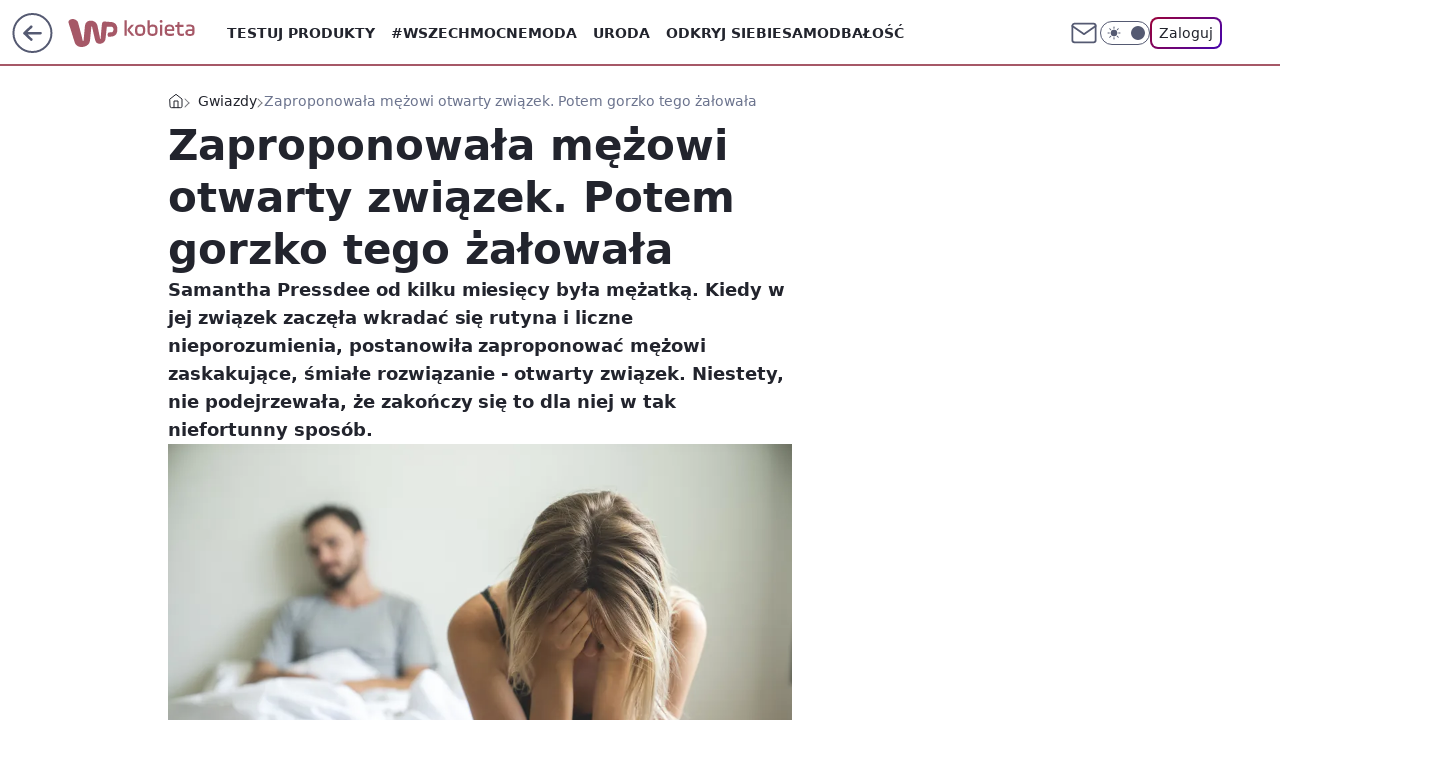

--- FILE ---
content_type: image/svg+xml
request_url: https://v.wpimg.pl/L2xvZ28uY1MZFCwBFw5uRlpMeFFIHRNBHwEqEBRXORBCVHVBTBQ4WxtZM19ZEilBVwUsVRcZI1UXWClEX1cx
body_size: 2766
content:
<svg
  fill="none"
  viewBox="0 0 43 25"
  xmlns="http://www.w3.org/2000/svg"
  width="43"
  height="25"
>
  <path
    d="m33.646 6.9013-0.1396 1.253-0.2094 1.949-0.349 2.8541-0.3491 3.4805c-0.0698 0.4873-0.0698 1.1138-0.2094 1.601-0.1565 0.9251-0.5851 1.7829-1.2314 2.4645-0.6463 0.6817-1.4811 1.1565-2.3985 1.3641-0.5941 0.1434-1.2036 0.2136-1.8149 0.2089-0.5853-0.032-1.155-0.1997-1.664-0.4897-0.5089-0.29-0.943-0.6944-1.2678-1.181-0.3248-0.4888-0.5611-1.0307-0.6981-1.601-0.2792-1.1138-0.5584-2.2276-0.698-3.4109l-0.8377-3.411-0.8376-3.6893-0.2793-1.3226v-0.13923c-0.0698-0.13922-0.1396-0.20883-0.2792-0.20883s-0.2792 0-0.2792 0.27845v0.55688l-0.349 3.0628-0.2094 2.7844-0.3491 3.3413-0.2094 2.506c-0.0598 0.9511-0.3518 1.8733-0.8506 2.6861-0.4989 0.8129-1.1893 1.4919-2.0114 1.9778-1.0038 0.5953-2.1213 0.9747-3.2808 1.1138l-2.0942 0.0696c-1.2351-0.034-2.4296-0.4473-3.4204-1.1834-0.62551-0.5073-1.1268-1.15-1.4659-1.8795-0.41883-0.7657-0.55844-1.3922-0.76786-2.2275l-0.55844-1.7403-0.62825-2.0883-0.48864-1.7402-0.69805-2.0884-0.69805-2.2275-0.69805-2.506-0.69805-2.0883-0.62825-1.8099v-1.3922c0.20942-0.55688 0.55844-1.0442 1.0471-1.3922 1.0471-0.55688 2.164-0.76572 3.4204-0.55688 0.97728 0.13922 1.8847 0.6265 2.7922 1.253 0.6356 0.54118 1.0768 1.2744 1.2565 2.0883l0.48864 1.8795 0.69805 2.6452 0.69808 2.7844 0.8376 3.3413 0.6283 2.3668 0.4886 2.3668 0.1396 0.7657c0.1396 0.2088 0.2793 0.2784 0.4887 0.2784 0.1396 0 0.2792 0 0.2792-0.2784l0.0698-0.8353 0.2792-2.3668 0.2094-2.854 0.2793-3.6198 0.2792-2.7844c0-0.69611 0.1396-1.4618 0.349-2.1579 0.2094-0.62649 0.4886-1.1834 0.9075-1.6706 0.575-0.69157 1.3584-1.1798 2.2337-1.3922 1.5869-0.44439 3.2839-0.27018 4.7468 0.48727 0.9773 0.34805 1.6753 1.1834 2.2337 2.2275 0.3491 0.6961 0.4887 1.3922 0.6981 2.0883l0.9773 5.012 1.0471 5.4296 0.0698 0.4177c0 0.1392 0.1396 0.2088 0.2792 0.2088 0.0698 0 0.2094-0.0696 0.2094-0.2088v-0.4873l0.2792-2.5756 0.2094-2.7844 0.2094-2.0883 0.2793-2.6452c0-0.83533 0.1396-1.6707 0.2094-2.3668l0.1396-0.97455c0.1668-0.44484 0.4761-0.82238 0.88-1.0741 0.4038-0.2517 0.8797-0.36352 1.3538-0.31812 0.349 0.13922 0.698 0.13922 1.1866 0.13922l1.2565 0.06961 1.5358 0.13922 1.6753 0.13922c0.4188 0 0.698 0.06962 1.1169 0.20884 0.8875 0.16286 1.7186 0.54879 2.4149 1.1213 0.6962 0.57249 1.2345 1.3126 1.564 2.1504 0.2792 0.48727 0.4188 1.1138 0.4886 1.7403l0.0698 2.0187c-0.0698 0.90497-0.1396 1.7403-0.5584 2.5756-0.2562 0.6994-0.6741 1.3286-1.2199 1.8366s-1.2041 0.8804-1.9214 1.0871c-0.4188 0.2088-0.7678 0.2088-1.2565 0.2784l-1.8847 0.2088-0.4886 0.0696c-0.2793 0.0697-0.5585 0-0.8377-0.2784-0.2094-0.2784-0.2792-0.5569-0.349-0.8353-0.104-0.3331-0.1391-0.6838-0.1031-1.0308s0.1423-0.6831 0.3125-0.9879l0.349-0.4177c0.0899-0.1426 0.213-0.2613 0.3589-0.3462 0.1458-0.0848 0.3101-0.1332 0.4788-0.1411h1.4659l0.9075-0.1392c1.5357-0.2088 1.8847-4.5943-0.2095-4.7335h-0.8376l-3.3507-0.06961c0-0.20883-0.1396-0.20884-0.2094-0.20884v0.06962z"
    fill="#fff"
  />
</svg>


--- FILE ---
content_type: application/javascript
request_url: https://rek.www.wp.pl/gaf.js?rv=2&sn=kobieta&pvid=fe6c9bbc4538c088ef54&rekids=234437&tVersion=B&phtml=kobieta.wp.pl%2Fzaproponowala-mezowi-otwarty-zwiazek-potem-gorzko-tego-zalowala-6757848141494880a&abtest=adtech%7CPRGM-1047%7CA%3Badtech%7CPU-335%7CA%3Badtech%7CPRG-3468%7CB%3Badtech%7CPRGM-1036%7CD%3Badtech%7CFP-76%7CA%3Badtech%7CPRGM-1356%7CA%3Badtech%7CPRGM-1419%7CC%3Badtech%7CPRGM-1589%7CA%3Badtech%7CPRGM-1576%7CA%3Badtech%7CPRGM-1443%7CA%3Badtech%7CPRGM-1465%7CB%3Badtech%7CPRGM-1587%7CD%3Badtech%7CPRGM-1615%7CA%3Badtech%7CPRGM-1215%7CC&PWA_adbd=0&darkmode=0&highLayout=0&layout=wide&navType=navigate&cdl=0&ctype=article&ciab=IAB14-4%2CIAB-v3-191&cid=6757848141494880&csystem=ncr&cdate=2022-04-13&ccategory=gwiazdy&REKtagi=poliamoria%3Bpoliamoryzm%3Bzwiazek&vw=1280&vh=720&p1=0&spin=bnb496nk&bcv=2
body_size: 3796
content:
bnb496nk({"spin":"bnb496nk","bunch":234437,"context":{"dsa":false,"minor":false,"bidRequestId":"0f9a0664-5d0a-4a56-937b-213009bb65fd","maConfig":{"timestamp":"2026-01-22T08:31:40.447Z"},"dfpConfig":{"timestamp":"2026-01-23T12:40:10.018Z"},"sda":[],"targeting":{"client":{},"server":{},"query":{"PWA_adbd":"0","REKtagi":"poliamoria;poliamoryzm;zwiazek","abtest":"adtech|PRGM-1047|A;adtech|PU-335|A;adtech|PRG-3468|B;adtech|PRGM-1036|D;adtech|FP-76|A;adtech|PRGM-1356|A;adtech|PRGM-1419|C;adtech|PRGM-1589|A;adtech|PRGM-1576|A;adtech|PRGM-1443|A;adtech|PRGM-1465|B;adtech|PRGM-1587|D;adtech|PRGM-1615|A;adtech|PRGM-1215|C","bcv":"2","ccategory":"gwiazdy","cdate":"2022-04-13","cdl":"0","ciab":"IAB14-4,IAB-v3-191","cid":"6757848141494880","csystem":"ncr","ctype":"article","darkmode":"0","highLayout":"0","layout":"wide","navType":"navigate","p1":"0","phtml":"kobieta.wp.pl/zaproponowala-mezowi-otwarty-zwiazek-potem-gorzko-tego-zalowala-6757848141494880a","pvid":"fe6c9bbc4538c088ef54","rekids":"234437","rv":"2","sn":"kobieta","spin":"bnb496nk","tVersion":"B","vh":"720","vw":"1280"}},"directOnly":0,"geo":{"country":"840","region":"","city":""},"statid":"","mlId":"","rshsd":"12","isRobot":false,"curr":{"EUR":4.205,"USD":3.5831,"CHF":4.5298,"GBP":4.8478},"rv":"2","status":{"advf":2,"ma":2,"ma_ads-bidder":2,"ma_cpv-bidder":2,"ma_high-cpm-bidder":2}},"slots":{"10":{"delivered":"","campaign":null,"dfpConfig":null},"11":{"delivered":"1","campaign":null,"dfpConfig":{"placement":"/89844762/Desktop_Kobieta.wp.pl_x11_art","roshash":"AEHK","ceil":100,"sizes":[[336,280],[640,280],[300,250]],"namedSizes":["fluid"],"div":"div-gpt-ad-x11-art","targeting":{"DFPHASH":"AEHK","emptygaf":"0"},"gfp":"AEHK"}},"12":{"delivered":"1","campaign":null,"dfpConfig":{"placement":"/89844762/Desktop_Kobieta.wp.pl_x12_art","roshash":"AEHK","ceil":100,"sizes":[[336,280],[640,280],[300,250]],"namedSizes":["fluid"],"div":"div-gpt-ad-x12-art","targeting":{"DFPHASH":"AEHK","emptygaf":"0"},"gfp":"AEHK"}},"13":{"delivered":"1","campaign":null,"dfpConfig":{"placement":"/89844762/Desktop_Kobieta.wp.pl_x13_art","roshash":"AEHK","ceil":100,"sizes":[[336,280],[640,280],[300,250]],"namedSizes":["fluid"],"div":"div-gpt-ad-x13-art","targeting":{"DFPHASH":"AEHK","emptygaf":"0"},"gfp":"AEHK"}},"14":{"delivered":"1","campaign":null,"dfpConfig":{"placement":"/89844762/Desktop_Kobieta.wp.pl_x14_art","roshash":"AEHK","ceil":100,"sizes":[[336,280],[640,280],[300,250]],"namedSizes":["fluid"],"div":"div-gpt-ad-x14-art","targeting":{"DFPHASH":"AEHK","emptygaf":"0"},"gfp":"AEHK"}},"15":{"delivered":"1","campaign":null,"dfpConfig":{"placement":"/89844762/Desktop_Kobieta.wp.pl_x15_art","roshash":"AEHK","ceil":100,"sizes":[[728,90],[970,300],[950,90],[980,120],[980,90],[970,150],[970,90],[970,250],[930,180],[950,200],[750,100],[970,66],[750,200],[960,90],[970,100],[750,300],[970,200],[950,300]],"namedSizes":["fluid"],"div":"div-gpt-ad-x15-art","targeting":{"DFPHASH":"AEHK","emptygaf":"0"},"gfp":"AEHK"}},"16":{"delivered":"1","campaign":null,"dfpConfig":{"placement":"/89844762/Desktop_Kobieta.wp.pl_x16","roshash":"AEHK","ceil":100,"sizes":[[728,90],[970,300],[950,90],[980,120],[980,90],[970,150],[970,90],[970,250],[930,180],[950,200],[750,100],[970,66],[750,200],[960,90],[970,100],[750,300],[970,200],[950,300]],"namedSizes":["fluid"],"div":"div-gpt-ad-x16","targeting":{"DFPHASH":"AEHK","emptygaf":"0"},"gfp":"AEHK"}},"17":{"delivered":"1","campaign":null,"dfpConfig":{"placement":"/89844762/Desktop_Kobieta.wp.pl_x17","roshash":"AEHK","ceil":100,"sizes":[[728,90],[970,300],[950,90],[980,120],[980,90],[970,150],[970,90],[970,250],[930,180],[950,200],[750,100],[970,66],[750,200],[960,90],[970,100],[750,300],[970,200],[950,300]],"namedSizes":["fluid"],"div":"div-gpt-ad-x17","targeting":{"DFPHASH":"AEHK","emptygaf":"0"},"gfp":"AEHK"}},"18":{"delivered":"1","campaign":null,"dfpConfig":{"placement":"/89844762/Desktop_Kobieta.wp.pl_x18","roshash":"AEHK","ceil":100,"sizes":[[728,90],[970,300],[950,90],[980,120],[980,90],[970,150],[970,90],[970,250],[930,180],[950,200],[750,100],[970,66],[750,200],[960,90],[970,100],[750,300],[970,200],[950,300]],"namedSizes":["fluid"],"div":"div-gpt-ad-x18","targeting":{"DFPHASH":"AEHK","emptygaf":"0"},"gfp":"AEHK"}},"19":{"delivered":"1","campaign":null,"dfpConfig":{"placement":"/89844762/Desktop_Kobieta.wp.pl_x19","roshash":"AEHK","ceil":100,"sizes":[[728,90],[970,300],[950,90],[980,120],[980,90],[970,150],[970,90],[970,250],[930,180],[950,200],[750,100],[970,66],[750,200],[960,90],[970,100],[750,300],[970,200],[950,300]],"namedSizes":["fluid"],"div":"div-gpt-ad-x19","targeting":{"DFPHASH":"AEHK","emptygaf":"0"},"gfp":"AEHK"}},"2":{"delivered":"1","campaign":null,"dfpConfig":{"placement":"/89844762/Desktop_Kobieta.wp.pl_x02","roshash":"BJMP","ceil":100,"sizes":[[970,300],[970,600],[750,300],[950,300],[980,600],[1920,870],[1200,600],[750,400],[960,640]],"namedSizes":["fluid"],"div":"div-gpt-ad-x02","targeting":{"DFPHASH":"BJMP","emptygaf":"0"},"gfp":"BJMP"}},"24":{"delivered":"","campaign":null,"dfpConfig":null},"25":{"delivered":"1","campaign":null,"dfpConfig":{"placement":"/89844762/Desktop_Kobieta.wp.pl_x25_art","roshash":"AEHK","ceil":100,"sizes":[[336,280],[300,250]],"namedSizes":["fluid"],"div":"div-gpt-ad-x25-art","targeting":{"DFPHASH":"AEHK","emptygaf":"0"},"gfp":"AEHK"}},"27":{"delivered":"1","campaign":null,"dfpConfig":{"placement":"/89844762/Desktop_Kobieta.wp.pl_x27_art","roshash":"AEHK","ceil":100,"sizes":[[160,600]],"namedSizes":["fluid"],"div":"div-gpt-ad-x27-art","targeting":{"DFPHASH":"AEHK","emptygaf":"0"},"gfp":"AEHK"}},"28":{"delivered":"","campaign":null,"dfpConfig":null},"29":{"delivered":"","campaign":null,"dfpConfig":null},"3":{"delivered":"1","campaign":null,"dfpConfig":{"placement":"/89844762/Desktop_Kobieta.wp.pl_x03_art","roshash":"AEHK","ceil":100,"sizes":[[728,90],[970,300],[950,90],[980,120],[980,90],[970,150],[970,90],[970,250],[930,180],[950,200],[750,100],[970,66],[750,200],[960,90],[970,100],[750,300],[970,200],[950,300]],"namedSizes":["fluid"],"div":"div-gpt-ad-x03-art","targeting":{"DFPHASH":"AEHK","emptygaf":"0"},"gfp":"AEHK"}},"32":{"delivered":"1","campaign":null,"dfpConfig":{"placement":"/89844762/Desktop_Kobieta.wp.pl_x32_art","roshash":"AEHK","ceil":100,"sizes":[[336,280],[640,280],[300,250]],"namedSizes":["fluid"],"div":"div-gpt-ad-x32-art","targeting":{"DFPHASH":"AEHK","emptygaf":"0"},"gfp":"AEHK"}},"33":{"delivered":"1","campaign":null,"dfpConfig":{"placement":"/89844762/Desktop_Kobieta.wp.pl_x33_art","roshash":"AEHK","ceil":100,"sizes":[[336,280],[640,280],[300,250]],"namedSizes":["fluid"],"div":"div-gpt-ad-x33-art","targeting":{"DFPHASH":"AEHK","emptygaf":"0"},"gfp":"AEHK"}},"34":{"delivered":"1","campaign":null,"dfpConfig":{"placement":"/89844762/Desktop_Kobieta.wp.pl_x34","roshash":"AEHK","ceil":100,"sizes":[[300,250]],"namedSizes":["fluid"],"div":"div-gpt-ad-x34","targeting":{"DFPHASH":"AEHK","emptygaf":"0"},"gfp":"AEHK"}},"35":{"delivered":"1","campaign":null,"dfpConfig":{"placement":"/89844762/Desktop_Kobieta.wp.pl_x35_art","roshash":"AEHK","ceil":100,"sizes":[[300,600],[300,250]],"namedSizes":["fluid"],"div":"div-gpt-ad-x35-art","targeting":{"DFPHASH":"AEHK","emptygaf":"0"},"gfp":"AEHK"}},"36":{"delivered":"1","campaign":null,"dfpConfig":{"placement":"/89844762/Desktop_Kobieta.wp.pl_x36_art","roshash":"AEHK","ceil":100,"sizes":[[300,600],[300,250]],"namedSizes":["fluid"],"div":"div-gpt-ad-x36-art","targeting":{"DFPHASH":"AEHK","emptygaf":"0"},"gfp":"AEHK"}},"37":{"delivered":"1","campaign":null,"dfpConfig":{"placement":"/89844762/Desktop_Kobieta.wp.pl_x37_art","roshash":"AEHK","ceil":100,"sizes":[[300,600],[300,250]],"namedSizes":["fluid"],"div":"div-gpt-ad-x37-art","targeting":{"DFPHASH":"AEHK","emptygaf":"0"},"gfp":"AEHK"}},"40":{"delivered":"1","campaign":null,"dfpConfig":{"placement":"/89844762/Desktop_Kobieta.wp.pl_x40","roshash":"AFIL","ceil":100,"sizes":[[300,250]],"namedSizes":["fluid"],"div":"div-gpt-ad-x40","targeting":{"DFPHASH":"AFIL","emptygaf":"0"},"gfp":"AFIL"}},"5":{"delivered":"1","campaign":null,"dfpConfig":{"placement":"/89844762/Desktop_Kobieta.wp.pl_x05_art","roshash":"AEHK","ceil":100,"sizes":[[336,280],[640,280],[300,250]],"namedSizes":["fluid"],"div":"div-gpt-ad-x05-art","targeting":{"DFPHASH":"AEHK","emptygaf":"0"},"gfp":"AEHK"}},"50":{"delivered":"1","campaign":null,"dfpConfig":{"placement":"/89844762/Desktop_Kobieta.wp.pl_x50_art","roshash":"AEHK","ceil":100,"sizes":[[728,90],[970,300],[950,90],[980,120],[980,90],[970,150],[970,90],[970,250],[930,180],[950,200],[750,100],[970,66],[750,200],[960,90],[970,100],[750,300],[970,200],[950,300]],"namedSizes":["fluid"],"div":"div-gpt-ad-x50-art","targeting":{"DFPHASH":"AEHK","emptygaf":"0"},"gfp":"AEHK"}},"52":{"delivered":"1","campaign":null,"dfpConfig":{"placement":"/89844762/Desktop_Kobieta.wp.pl_x52_art","roshash":"AEHK","ceil":100,"sizes":[[300,250]],"namedSizes":["fluid"],"div":"div-gpt-ad-x52-art","targeting":{"DFPHASH":"AEHK","emptygaf":"0"},"gfp":"AEHK"}},"529":{"delivered":"1","campaign":null,"dfpConfig":{"placement":"/89844762/Desktop_Kobieta.wp.pl_x529","roshash":"AEHK","ceil":100,"sizes":[[300,250]],"namedSizes":["fluid"],"div":"div-gpt-ad-x529","targeting":{"DFPHASH":"AEHK","emptygaf":"0"},"gfp":"AEHK"}},"53":{"delivered":"1","campaign":null,"dfpConfig":{"placement":"/89844762/Desktop_Kobieta.wp.pl_x53_art","roshash":"AEHK","ceil":100,"sizes":[[728,90],[970,300],[950,90],[980,120],[980,90],[970,150],[970,600],[970,90],[970,250],[930,180],[950,200],[750,100],[970,66],[750,200],[960,90],[970,100],[750,300],[970,200],[940,600]],"namedSizes":["fluid"],"div":"div-gpt-ad-x53-art","targeting":{"DFPHASH":"AEHK","emptygaf":"0"},"gfp":"AEHK"}},"531":{"delivered":"1","campaign":null,"dfpConfig":{"placement":"/89844762/Desktop_Kobieta.wp.pl_x531","roshash":"AEHK","ceil":100,"sizes":[[300,250]],"namedSizes":["fluid"],"div":"div-gpt-ad-x531","targeting":{"DFPHASH":"AEHK","emptygaf":"0"},"gfp":"AEHK"}},"541":{"delivered":"1","campaign":null,"dfpConfig":{"placement":"/89844762/Desktop_Kobieta.wp.pl_x541_art","roshash":"AEHK","ceil":100,"sizes":[[300,600],[300,250]],"namedSizes":["fluid"],"div":"div-gpt-ad-x541-art","targeting":{"DFPHASH":"AEHK","emptygaf":"0"},"gfp":"AEHK"}},"59":{"delivered":"1","campaign":null,"dfpConfig":{"placement":"/89844762/Desktop_Kobieta.wp.pl_x59_art","roshash":"AEHK","ceil":100,"sizes":[[300,600],[300,250]],"namedSizes":["fluid"],"div":"div-gpt-ad-x59-art","targeting":{"DFPHASH":"AEHK","emptygaf":"0"},"gfp":"AEHK"}},"6":{"delivered":"","campaign":null,"dfpConfig":null},"61":{"delivered":"1","campaign":null,"dfpConfig":{"placement":"/89844762/Desktop_Kobieta.wp.pl_x61_art","roshash":"AEHK","ceil":100,"sizes":[[336,280],[640,280],[300,250]],"namedSizes":["fluid"],"div":"div-gpt-ad-x61-art","targeting":{"DFPHASH":"AEHK","emptygaf":"0"},"gfp":"AEHK"}},"62":{"delivered":"","campaign":null,"dfpConfig":null},"67":{"delivered":"1","campaign":null,"dfpConfig":{"placement":"/89844762/Desktop_Kobieta.wp.pl_x67_art","roshash":"ADJM","ceil":100,"sizes":[[300,50]],"namedSizes":["fluid"],"div":"div-gpt-ad-x67-art","targeting":{"DFPHASH":"ADJM","emptygaf":"0"},"gfp":"ADJM"}},"7":{"delivered":"","campaign":null,"dfpConfig":null},"70":{"delivered":"1","campaign":null,"dfpConfig":{"placement":"/89844762/Desktop_Kobieta.wp.pl_x70_art","roshash":"AEHK","ceil":100,"sizes":[[728,90],[970,300],[950,90],[980,120],[980,90],[970,150],[970,90],[970,250],[930,180],[950,200],[750,100],[970,66],[750,200],[960,90],[970,100],[750,300],[970,200],[950,300]],"namedSizes":["fluid"],"div":"div-gpt-ad-x70-art","targeting":{"DFPHASH":"AEHK","emptygaf":"0"},"gfp":"AEHK"}},"716":{"delivered":"","campaign":null,"dfpConfig":null},"717":{"delivered":"","campaign":null,"dfpConfig":null},"72":{"delivered":"1","campaign":null,"dfpConfig":{"placement":"/89844762/Desktop_Kobieta.wp.pl_x72_art","roshash":"AEHK","ceil":100,"sizes":[[300,250]],"namedSizes":["fluid"],"div":"div-gpt-ad-x72-art","targeting":{"DFPHASH":"AEHK","emptygaf":"0"},"gfp":"AEHK"}},"79":{"delivered":"1","campaign":null,"dfpConfig":{"placement":"/89844762/Desktop_Kobieta.wp.pl_x79_art","roshash":"AEHK","ceil":100,"sizes":[[300,600],[300,250]],"namedSizes":["fluid"],"div":"div-gpt-ad-x79-art","targeting":{"DFPHASH":"AEHK","emptygaf":"0"},"gfp":"AEHK"}},"8":{"delivered":"","campaign":null,"dfpConfig":null},"80":{"delivered":"1","campaign":null,"dfpConfig":{"placement":"/89844762/Desktop_Kobieta.wp.pl_x80_art","roshash":"ADLO","ceil":100,"sizes":[[1,1]],"namedSizes":["fluid"],"div":"div-gpt-ad-x80-art","isNative":1,"targeting":{"DFPHASH":"ADLO","emptygaf":"0"},"gfp":"ADLO"}},"800":{"delivered":"","campaign":null,"dfpConfig":null},"81":{"delivered":"1","campaign":null,"dfpConfig":{"placement":"/89844762/Desktop_Kobieta.wp.pl_x81_art","roshash":"ADLO","ceil":100,"sizes":[[1,1]],"namedSizes":["fluid"],"div":"div-gpt-ad-x81-art","isNative":1,"targeting":{"DFPHASH":"ADLO","emptygaf":"0"},"gfp":"ADLO"}},"810":{"delivered":"","campaign":null,"dfpConfig":null},"811":{"delivered":"","campaign":null,"dfpConfig":null},"812":{"delivered":"","campaign":null,"dfpConfig":null},"813":{"delivered":"","campaign":null,"dfpConfig":null},"814":{"delivered":"","campaign":null,"dfpConfig":null},"815":{"delivered":"","campaign":null,"dfpConfig":null},"816":{"delivered":"","campaign":null,"dfpConfig":null},"817":{"delivered":"","campaign":null,"dfpConfig":null},"82":{"delivered":"1","campaign":null,"dfpConfig":{"placement":"/89844762/Desktop_Kobieta.wp.pl_x82_art","roshash":"ADLO","ceil":100,"sizes":[[1,1]],"namedSizes":["fluid"],"div":"div-gpt-ad-x82-art","isNative":1,"targeting":{"DFPHASH":"ADLO","emptygaf":"0"},"gfp":"ADLO"}},"826":{"delivered":"","campaign":null,"dfpConfig":null},"827":{"delivered":"","campaign":null,"dfpConfig":null},"828":{"delivered":"","campaign":null,"dfpConfig":null},"83":{"delivered":"1","campaign":null,"dfpConfig":{"placement":"/89844762/Desktop_Kobieta.wp.pl_x83_art","roshash":"ADLO","ceil":100,"sizes":[[1,1]],"namedSizes":["fluid"],"div":"div-gpt-ad-x83-art","isNative":1,"targeting":{"DFPHASH":"ADLO","emptygaf":"0"},"gfp":"ADLO"}},"840":{"delivered":"","campaign":null,"dfpConfig":null},"841":{"delivered":"","campaign":null,"dfpConfig":null},"842":{"delivered":"","campaign":null,"dfpConfig":null},"843":{"delivered":"","campaign":null,"dfpConfig":null},"89":{"delivered":"","campaign":null,"dfpConfig":null},"90":{"delivered":"1","campaign":null,"dfpConfig":{"placement":"/89844762/Desktop_Kobieta.wp.pl_x90_art","roshash":"AEHK","ceil":100,"sizes":[[728,90],[970,300],[950,90],[980,120],[980,90],[970,150],[970,90],[970,250],[930,180],[950,200],[750,100],[970,66],[750,200],[960,90],[970,100],[750,300],[970,200],[950,300]],"namedSizes":["fluid"],"div":"div-gpt-ad-x90-art","targeting":{"DFPHASH":"AEHK","emptygaf":"0"},"gfp":"AEHK"}},"92":{"delivered":"1","campaign":null,"dfpConfig":{"placement":"/89844762/Desktop_Kobieta.wp.pl_x92_art","roshash":"AEHK","ceil":100,"sizes":[[300,250]],"namedSizes":["fluid"],"div":"div-gpt-ad-x92-art","targeting":{"DFPHASH":"AEHK","emptygaf":"0"},"gfp":"AEHK"}},"93":{"lazy":1,"delivered":"1","campaign":{"id":"188982","capping":"PWAck=27120769\u0026PWAclt=720","adm":{"bunch":"234437","creations":[{"mod":"surveyNative","modConfig":{"accentColorAsPrimary":false,"border":"1px solid grey","footnote":"Wyniki ankiet pomagają nam ulepszać nasze produkty i produkty naszych Zaufanych Partnerów. Administratorem danych jest Wirtualna Polska Media S.A. Szczegółowe informacje na temat przetwarzania danych osobowych opisane są w \u003ca target=\"_blank\" href=\"https://holding.wp.pl/poufnosc\"\u003epolityce prywatności\u003c/a\u003e.","insideSlot":true,"maxWidth":300,"pages":[{"accentColorAsPrimary":false,"questions":[{"answers":[{"answerID":"yes","isOpen":false,"text":"tak"},{"answerID":"no","isOpen":false,"text":"nie"},{"answerID":"dontKnow","isOpen":false,"text":"nie wiem"}],"answersHorizontal":false,"confirmation":false,"questionID":"didYouSeeMailAd","required":true,"text":"Czy widziałeś(-aś) ostatnio reklamę Poczty WP?","type":"radio"}],"topImage":"https://pocztanh.wpcdn.pl/pocztanh/login/7.30.0/svg/wp/poczta-logo.svg"}],"popup":{"blendVisible":false,"position":"br"},"summary":[{"key":"Title","value":"Dziękujemy za odpowiedź!"},{"key":"Paragraph","value":"Twoja opinia jest dla nas ważna."}]},"showLabel":true,"trackers":{"click":[""],"cview":["//ma.wp.pl/ma.gif?clid=0d75fec0bdabe60e0af571ed047f75a2\u0026SN=kobieta\u0026pvid=fe6c9bbc4538c088ef54\u0026action=cvimp\u0026pg=kobieta.wp.pl\u0026par=tpID%3D1405936%26order%3D202648%26iabPageCategories%3D%26hBidPrice%3DADGJMPS%26publisherID%3D308%26inver%3D2%26pricingModel%3D3TELlPLcM5Mq-wYDtUZ27ZdvFhmBdWwbYayjh2vjfds%26is_adblock%3D0%26hBudgetRate%3DADGJMPS%26medium%3Ddisplay%26platform%3D8%26rekid%3D234437%26org_id%3D25%26pvid%3Dfe6c9bbc4538c088ef54%26partnerID%3D%26bidderID%3D11%26utility%3DjBssuzELO504wFhyzQkQUIfvCilH3raqd36ZcD-tVdfHQIvOyHGP9NY3TdRFMlq2%26ssp%3Dwp.pl%26domain%3Dkobieta.wp.pl%26seatFee%3DBE8HQpcQ1m2TVWs7dR7GZybYJaENZLrmC-7XPetsC9k%26seatID%3D0d75fec0bdabe60e0af571ed047f75a2%26billing%3Dcpv%26client_id%3D38851%26ttl%3D1769425890%26device%3DPERSONAL_COMPUTER%26userID%3D__UNKNOWN_TELL_US__%26ip%3DUve0DgMb-u8qK2ORiNmI__G5WJpsvud5B9LfR5b3feM%26workfID%3D188982%26iabSiteCategories%3D%26sn%3Dkobieta%26isDev%3Dfalse%26slotSizeWxH%3D-1x-1%26targetDomain%3Dwp.pl%26source%3DTG%26editedTimestamp%3D1769007383%26is_robot%3D0%26geo%3D840%253B%253B%26bidReqID%3D0f9a0664-5d0a-4a56-937b-213009bb65fd%26slotID%3D093%26bidTimestamp%3D1769339490%26contentID%3D6757848141494880%26creationID%3D1477210%26cur%3DPLN%26emission%3D3046324%26conversionValue%3D0%26test%3D0"],"impression":["//ma.wp.pl/ma.gif?clid=0d75fec0bdabe60e0af571ed047f75a2\u0026SN=kobieta\u0026pvid=fe6c9bbc4538c088ef54\u0026action=delivery\u0026pg=kobieta.wp.pl\u0026par=iabSiteCategories%3D%26sn%3Dkobieta%26isDev%3Dfalse%26slotSizeWxH%3D-1x-1%26targetDomain%3Dwp.pl%26source%3DTG%26editedTimestamp%3D1769007383%26is_robot%3D0%26geo%3D840%253B%253B%26bidReqID%3D0f9a0664-5d0a-4a56-937b-213009bb65fd%26slotID%3D093%26bidTimestamp%3D1769339490%26contentID%3D6757848141494880%26creationID%3D1477210%26cur%3DPLN%26emission%3D3046324%26conversionValue%3D0%26test%3D0%26tpID%3D1405936%26order%3D202648%26iabPageCategories%3D%26hBidPrice%3DADGJMPS%26publisherID%3D308%26inver%3D2%26pricingModel%3D3TELlPLcM5Mq-wYDtUZ27ZdvFhmBdWwbYayjh2vjfds%26is_adblock%3D0%26hBudgetRate%3DADGJMPS%26medium%3Ddisplay%26platform%3D8%26rekid%3D234437%26org_id%3D25%26pvid%3Dfe6c9bbc4538c088ef54%26partnerID%3D%26bidderID%3D11%26utility%3DjBssuzELO504wFhyzQkQUIfvCilH3raqd36ZcD-tVdfHQIvOyHGP9NY3TdRFMlq2%26ssp%3Dwp.pl%26domain%3Dkobieta.wp.pl%26seatFee%3DBE8HQpcQ1m2TVWs7dR7GZybYJaENZLrmC-7XPetsC9k%26seatID%3D0d75fec0bdabe60e0af571ed047f75a2%26billing%3Dcpv%26client_id%3D38851%26ttl%3D1769425890%26device%3DPERSONAL_COMPUTER%26userID%3D__UNKNOWN_TELL_US__%26ip%3DUve0DgMb-u8qK2ORiNmI__G5WJpsvud5B9LfR5b3feM%26workfID%3D188982"],"view":["//ma.wp.pl/ma.gif?clid=0d75fec0bdabe60e0af571ed047f75a2\u0026SN=kobieta\u0026pvid=fe6c9bbc4538c088ef54\u0026action=view\u0026pg=kobieta.wp.pl\u0026par=org_id%3D25%26pvid%3Dfe6c9bbc4538c088ef54%26partnerID%3D%26bidderID%3D11%26utility%3DjBssuzELO504wFhyzQkQUIfvCilH3raqd36ZcD-tVdfHQIvOyHGP9NY3TdRFMlq2%26ssp%3Dwp.pl%26domain%3Dkobieta.wp.pl%26seatFee%3DBE8HQpcQ1m2TVWs7dR7GZybYJaENZLrmC-7XPetsC9k%26seatID%3D0d75fec0bdabe60e0af571ed047f75a2%26billing%3Dcpv%26client_id%3D38851%26ttl%3D1769425890%26device%3DPERSONAL_COMPUTER%26userID%3D__UNKNOWN_TELL_US__%26ip%3DUve0DgMb-u8qK2ORiNmI__G5WJpsvud5B9LfR5b3feM%26workfID%3D188982%26iabSiteCategories%3D%26sn%3Dkobieta%26isDev%3Dfalse%26slotSizeWxH%3D-1x-1%26targetDomain%3Dwp.pl%26source%3DTG%26editedTimestamp%3D1769007383%26is_robot%3D0%26geo%3D840%253B%253B%26bidReqID%3D0f9a0664-5d0a-4a56-937b-213009bb65fd%26slotID%3D093%26bidTimestamp%3D1769339490%26contentID%3D6757848141494880%26creationID%3D1477210%26cur%3DPLN%26emission%3D3046324%26conversionValue%3D0%26test%3D0%26tpID%3D1405936%26order%3D202648%26iabPageCategories%3D%26hBidPrice%3DADGJMPS%26publisherID%3D308%26inver%3D2%26pricingModel%3D3TELlPLcM5Mq-wYDtUZ27ZdvFhmBdWwbYayjh2vjfds%26is_adblock%3D0%26hBudgetRate%3DADGJMPS%26medium%3Ddisplay%26platform%3D8%26rekid%3D234437"]},"type":"mod"}],"redir":"https://ma.wp.pl/redirma?SN=kobieta\u0026pvid=fe6c9bbc4538c088ef54\u0026par=domain%3Dkobieta.wp.pl%26device%3DPERSONAL_COMPUTER%26isDev%3Dfalse%26editedTimestamp%3D1769007383%26is_robot%3D0%26emission%3D3046324%26pricingModel%3D3TELlPLcM5Mq-wYDtUZ27ZdvFhmBdWwbYayjh2vjfds%26ssp%3Dwp.pl%26slotID%3D093%26cur%3DPLN%26platform%3D8%26pvid%3Dfe6c9bbc4538c088ef54%26billing%3Dcpv%26ttl%3D1769425890%26bidReqID%3D0f9a0664-5d0a-4a56-937b-213009bb65fd%26contentID%3D6757848141494880%26conversionValue%3D0%26org_id%3D25%26slotSizeWxH%3D-1x-1%26source%3DTG%26inver%3D2%26is_adblock%3D0%26seatFee%3DBE8HQpcQ1m2TVWs7dR7GZybYJaENZLrmC-7XPetsC9k%26client_id%3D38851%26iabSiteCategories%3D%26hBidPrice%3DADGJMPS%26publisherID%3D308%26medium%3Ddisplay%26partnerID%3D%26bidderID%3D11%26targetDomain%3Dwp.pl%26test%3D0%26tpID%3D1405936%26seatID%3D0d75fec0bdabe60e0af571ed047f75a2%26userID%3D__UNKNOWN_TELL_US__%26geo%3D840%253B%253B%26creationID%3D1477210%26order%3D202648%26iabPageCategories%3D%26rekid%3D234437%26utility%3DjBssuzELO504wFhyzQkQUIfvCilH3raqd36ZcD-tVdfHQIvOyHGP9NY3TdRFMlq2%26ip%3DUve0DgMb-u8qK2ORiNmI__G5WJpsvud5B9LfR5b3feM%26workfID%3D188982%26sn%3Dkobieta%26bidTimestamp%3D1769339490%26hBudgetRate%3DADGJMPS\u0026url=","slot":"93"},"creative":{"Id":"1477210","provider":"ma_cpv-bidder","roshash":"ADGJ","height":-1,"width":-1,"touchpointId":"1405936","source":{"bidder":"cpv-bidder"}},"sellingModel":{"model":"CPV_INT"}},"dfpConfig":{"placement":"/89844762/Desktop_Kobieta.wp.pl_x93_art","roshash":"AEHK","ceil":100,"sizes":[[300,600],[300,250]],"namedSizes":["fluid"],"div":"div-gpt-ad-x93-art","targeting":{"DFPHASH":"AEHK","emptygaf":"0"},"gfp":"AEHK"}},"94":{"delivered":"1","campaign":null,"dfpConfig":{"placement":"/89844762/Desktop_Kobieta.wp.pl_x94_art","roshash":"AEHK","ceil":100,"sizes":[[300,600],[300,250]],"namedSizes":["fluid"],"div":"div-gpt-ad-x94-art","targeting":{"DFPHASH":"AEHK","emptygaf":"0"},"gfp":"AEHK"}},"95":{"delivered":"1","campaign":null,"dfpConfig":{"placement":"/89844762/Desktop_Kobieta.wp.pl_x95_art","roshash":"AEHK","ceil":100,"sizes":[[300,600],[300,250]],"namedSizes":["fluid"],"div":"div-gpt-ad-x95-art","targeting":{"DFPHASH":"AEHK","emptygaf":"0"},"gfp":"AEHK"}},"99":{"delivered":"1","campaign":null,"dfpConfig":{"placement":"/89844762/Desktop_Kobieta.wp.pl_x99_art","roshash":"AEHK","ceil":100,"sizes":[[300,600],[300,250]],"namedSizes":["fluid"],"div":"div-gpt-ad-x99-art","targeting":{"DFPHASH":"AEHK","emptygaf":"0"},"gfp":"AEHK"}}},"bdd":{}});